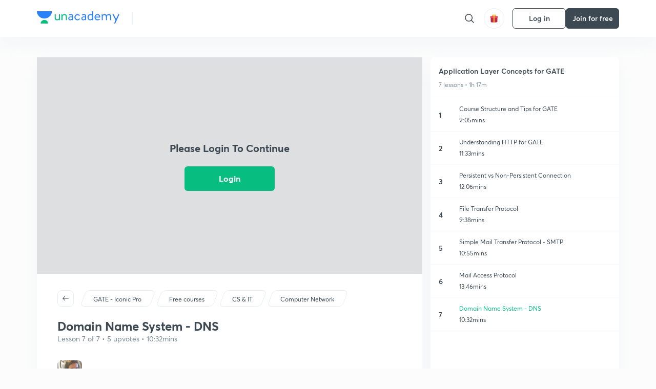

--- FILE ---
content_type: application/javascript
request_url: https://static.uacdn.net/production/_next/static/chunks/13025-322410a968151173.js
body_size: 4958
content:
"use strict";(self.webpackChunk_N_E=self.webpackChunk_N_E||[]).push([[13025],{23197:function(l,e,t){var i=t(44759);t(42310),t(37186);var a=function(l){if(l&&l.__esModule)return l;var e={};if(null!=l)for(var t in l)Object.prototype.hasOwnProperty.call(l,t)&&(e[t]=l[t]);return e.default=l,e}(t(67294)),r=t(85893),o=a.forwardRef((l,e)=>{let{className:t,color:a,height:o=32,width:c=32}=l;return r.jsxs.call(void 0,i.b,{className:t,ref:e,width:c,height:o,color:a,viewBox:"0 0 32 32",children:[r.jsx.call(void 0,"path",{opacity:"0.3",d:"M26 11.5999C26 9.83259 24.5673 8.3999 22.8 8.3999H6C4.23269 8.3999 2.8 9.83259 2.8 11.5999V24.3999C2.8 26.1672 4.23269 27.5999 6 27.5999H22.8C24.5673 27.5999 26 26.1672 26 24.3999V11.5999Z",fill:"#F1B334"}),r.jsx.call(void 0,"path",{d:"M29.6035 7.5999C29.6035 5.83259 28.1708 4.3999 26.4035 4.3999H9.60351C7.8362 4.3999 6.40351 5.83259 6.40351 7.5999V20.3999C6.40351 22.1672 7.8362 23.5999 9.60351 23.5999H26.4035C28.1708 23.5999 29.6035 22.1672 29.6035 20.3999V7.5999Z",fill:"#F1B334"}),r.jsx.call(void 0,"path",{d:"M13.8543 13.5934C12.7123 13.5934 11.7865 12.6876 11.7865 11.5701C11.7865 10.4527 12.7123 9.54684 13.8543 9.54684C14.9963 9.54684 15.922 10.4527 15.922 11.5701C15.922 12.6876 14.9963 13.5934 13.8543 13.5934Z",fill:"white"}),r.jsx.call(void 0,"path",{d:"M13.8543 18.6968C11.7334 18.6968 10.0142 17.0145 10.0142 14.9392V14.6736C10.0142 14.5011 10.1571 14.3612 10.3335 14.3612H17.375C17.5514 14.3612 17.6944 14.5011 17.6944 14.6736V14.9392C17.6944 17.0145 15.9751 18.6968 13.8543 18.6968Z",fill:"white"}),r.jsx.call(void 0,"path",{d:"M16.7555 10.3898C16.7555 12.257 18.2994 13.7523 20.1809 13.7523C22.0624 13.7523 23.6063 12.257 23.6063 10.3898C23.6063 8.52258 22.0624 7.02734 20.1809 7.02734C18.2994 7.02734 16.7555 8.52258 16.7555 10.3898ZM14.248 15.1563C14.248 18.3786 16.9146 20.9723 20.1809 20.9723C23.4472 20.9723 26.1138 18.3786 26.1138 15.1563V14.7805C26.1138 14.25 25.6773 13.8385 25.162 13.8385H15.1998C14.6845 13.8385 14.248 14.25 14.248 14.7805V15.1563Z",fill:"white",stroke:"#F1B334"})]})});o.displayName="Batch",e.El=o},68489:function(l,e,t){var i=t(44759);t(42310),t(37186);var a=function(l){if(l&&l.__esModule)return l;var e={};if(null!=l)for(var t in l)Object.prototype.hasOwnProperty.call(l,t)&&(e[t]=l[t]);return e.default=l,e}(t(67294)),r=t(85893),o=a.forwardRef((l,e)=>{let{className:t,color:a,height:o=32,width:c=32}=l;return r.jsxs.call(void 0,i.b,{className:t,ref:e,width:c,height:o,color:a,viewBox:"0 0 32 32",children:[r.jsx.call(void 0,"path",{opacity:"0.3",d:"M25.2002 11.9998C25.2002 10.2325 23.7675 8.7998 22.0002 8.7998H5.20019C3.43288 8.7998 2.00019 10.2325 2.00019 11.9998V24.7998C2.00019 26.5671 3.43288 27.9998 5.20019 27.9998H22.0002C23.7675 27.9998 25.2002 26.5671 25.2002 24.7998V11.9998Z",fill:"#5873FF"}),r.jsx.call(void 0,"path",{d:"M30 7.2C30 5.43269 28.5673 4 26.8 4H10C8.23269 4 6.8 5.43269 6.8 7.2V20C6.8 21.7673 8.23269 23.2 10 23.2H26.8C28.5673 23.2 30 21.7673 30 20V7.2Z",fill:"#5873FF"}),r.jsx.call(void 0,"path",{d:"M21.6279 14.3495C22.1238 13.9701 22.1238 13.2299 21.6279 12.8506C20.1294 11.7041 18.4561 10.8005 16.6707 10.1735L16.3445 10.0589C15.7205 9.83977 15.0613 10.2572 14.9768 10.8941C14.7408 12.6737 14.7408 14.5263 14.9768 16.3059C15.0613 16.9428 15.7205 17.3602 16.3445 17.1411L16.6707 17.0265C18.4561 16.3996 20.1294 15.4959 21.6279 14.3495Z",fill:"white"})]})});o.displayName=" Course ",e.T0=o},75890:function(l,e,t){var i=t(44759);t(42310),t(37186);var a=function(l){if(l&&l.__esModule)return l;var e={};if(null!=l)for(var t in l)Object.prototype.hasOwnProperty.call(l,t)&&(e[t]=l[t]);return e.default=l,e}(t(67294)),r=t(85893),o=a.forwardRef((l,e)=>{let{className:t,color:a,height:o=32,width:c=32}=l;return r.jsxs.call(void 0,i.b,{className:t,ref:e,width:c,height:o,color:a,viewBox:"0 0 32 32",children:[r.jsx.call(void 0,"path",{opacity:"0.3",d:"M6.10686 26.9291C9.02528 28.6721 12.8607 28.287 15.3739 25.7738C18.3419 22.8058 18.3419 17.9938 15.3739 15.0258C12.4059 12.0578 7.59388 12.0578 4.62589 15.0258C2.11344 17.5382 1.72782 21.3721 3.46904 24.2902L3.35414 26.4733C3.33719 26.7952 3.60287 27.0609 3.92479 27.044L6.10686 26.9291Z",fill:"#08BD80"}),r.jsx.call(void 0,"g",{filter:"url(#filter0_b_305_3642)",children:r.jsx.call(void 0,"path",{d:"M27.603 22.9115C30.5176 18.62 30.2719 12.7425 26.6668 8.68988C22.4087 3.90331 15.0765 3.47488 10.29 7.73296C5.50341 11.991 5.07498 19.3232 9.33306 24.1097C12.9382 28.1623 18.7468 29.0908 23.3485 26.6961L26.6407 27.0629C27.1419 27.1187 27.5809 26.7281 27.5839 26.2239L27.603 22.9115Z",fill:"#08BD80"})}),r.jsx.call(void 0,"path",{d:"M14.4 16.4002C14.4 17.0629 13.8627 17.6002 13.2 17.6002C12.5373 17.6002 12 17.0629 12 16.4002C12 15.7375 12.5373 15.2002 13.2 15.2002C13.8627 15.2002 14.4 15.7375 14.4 16.4002Z",fill:"white"}),r.jsx.call(void 0,"path",{d:"M19.2 16.4002C19.2 17.0629 18.6627 17.6002 18 17.6002C17.3373 17.6002 16.8 17.0629 16.8 16.4002C16.8 15.7375 17.3373 15.2002 18 15.2002C18.6627 15.2002 19.2 15.7375 19.2 16.4002Z",fill:"white"}),r.jsx.call(void 0,"path",{d:"M22.8 17.6002C23.4627 17.6002 24 17.0629 24 16.4002C24 15.7375 23.4627 15.2002 22.8 15.2002C22.1373 15.2002 21.6 15.7375 21.6 16.4002C21.6 17.0629 22.1373 17.6002 22.8 17.6002Z",fill:"white"}),r.jsx.call(void 0,"defs",{children:r.jsxs.call(void 0,"filter",{id:"filter0_b_305_3642",x:"3.10942",y:"1.50933",width:"29.7812",height:"29.7812",filterUnits:"userSpaceOnUse","color-interpolation-filters":"sRGB",children:[r.jsx.call(void 0,"feFlood",{"flood-opacity":"0",result:"BackgroundImageFix"}),r.jsx.call(void 0,"feGaussianBlur",{in:"BackgroundImageFix",stdDeviation:"1.64524"}),r.jsx.call(void 0,"feComposite",{in2:"SourceAlpha",operator:"in",result:"effect1_backgroundBlur_305_3642"}),r.jsx.call(void 0,"feBlend",{mode:"normal",in:"SourceGraphic",in2:"effect1_backgroundBlur_305_3642",result:"shape"})]})})]})});o.displayName="DoubtsAndSolutions",e.rB=o},70553:function(l,e,t){var i=t(44759);t(42310),t(37186);var a=function(l){if(l&&l.__esModule)return l;var e={};if(null!=l)for(var t in l)Object.prototype.hasOwnProperty.call(l,t)&&(e[t]=l[t]);return e.default=l,e}(t(67294)),r=t(85893),o=a.forwardRef((l,e)=>{let{className:t,color:a,height:o=32,width:c=32}=l;return r.jsxs.call(void 0,i.b,{className:t,ref:e,width:c,height:o,color:a,viewBox:"0 0 32 32",children:[r.jsxs.call(void 0,"g",{opacity:"0.3",children:[r.jsx.call(void 0,"path",{d:"M8.7999 15.2002C6.59076 15.2002 4.7999 13.4093 4.7999 11.2002C4.7999 8.99106 6.59076 7.2002 8.7999 7.2002C11.009 7.2002 12.7999 8.99106 12.7999 11.2002C12.7999 13.4093 11.009 15.2002 8.7999 15.2002Z",fill:"#408CF7"}),r.jsx.call(void 0,"path",{d:"M13.535 28.8002C7.38527 28.8002 2.3999 23.8148 2.3999 17.6651C2.3999 17.1874 2.78712 16.8002 3.26477 16.8002H12.7999C16.3345 16.8002 19.1999 19.6656 19.1999 23.2002V28.8002H13.535Z",fill:"#408CF7"})]}),r.jsx.call(void 0,"path",{d:"M19.1998 15.2C16.107 15.2 13.5998 12.6928 13.5998 9.6C13.5998 6.50721 16.107 4 19.1998 4C22.2926 4 24.7998 6.50721 24.7998 9.6C24.7998 12.6928 22.2926 15.2 19.1998 15.2Z",fill:"#408CF7"}),r.jsx.call(void 0,"path",{d:"M19.1998 28.8C13.456 28.8 8.7998 24.1438 8.7998 18.4V17.6649C8.7998 17.1872 9.18702 16.8 9.66467 16.8H28.7349C29.2126 16.8 29.5998 17.1872 29.5998 17.6649V18.4C29.5998 24.1438 24.9436 28.8 19.1998 28.8Z",fill:"#408CF7"})]})});o.displayName="Educators",e.Ml=o},89192:function(l,e,t){var i=t(44759);t(42310),t(37186);var a=function(l){if(l&&l.__esModule)return l;var e={};if(null!=l)for(var t in l)Object.prototype.hasOwnProperty.call(l,t)&&(e[t]=l[t]);return e.default=l,e}(t(67294)),r=t(85893),o=a.forwardRef((l,e)=>{let{className:t,color:a,height:o=32,width:c=32}=l;return r.jsxs.call(void 0,i.b,{className:t,ref:e,width:c,height:o,color:a,viewBox:"0 0 32 32",children:[r.jsx.call(void 0,"path",{opacity:"0.3",d:"M25.2002 11.9998C25.2002 10.2325 23.7675 8.7998 22.0002 8.7998H5.20019C3.43288 8.7998 2.00019 10.2325 2.00019 11.9998V24.7998C2.00019 26.5671 3.43288 27.9998 5.20019 27.9998H22.0002C23.7675 27.9998 25.2002 26.5671 25.2002 24.7998V11.9998Z",fill:"#F67474"}),r.jsx.call(void 0,"path",{d:"M30 7.2C30 5.43269 28.5673 4 26.8 4H10C8.23269 4 6.8 5.43269 6.8 7.2V20C6.8 21.7673 8.23269 23.2 10 23.2H26.8C28.5673 23.2 30 21.7673 30 20V7.2Z",fill:"#F67474"}),r.jsx.call(void 0,"path",{d:"M21.6279 14.3495C22.1238 13.9701 22.1238 13.2299 21.6279 12.8506C20.1294 11.7041 18.4561 10.8005 16.6707 10.1735L16.3445 10.0589C15.7205 9.83977 15.0613 10.2572 14.9768 10.8941C14.7408 12.6737 14.7408 14.5263 14.9768 16.3059C15.0613 16.9428 15.7205 17.3602 16.3445 17.1411L16.6707 17.0265C18.4561 16.3996 20.1294 15.4959 21.6279 14.3495Z",fill:"white"})]})});o.displayName="LiveClasses",e.eV=o},18308:function(l,e,t){var i=t(44759);t(42310),t(37186);var a=function(l){if(l&&l.__esModule)return l;var e={};if(null!=l)for(var t in l)Object.prototype.hasOwnProperty.call(l,t)&&(e[t]=l[t]);return e.default=l,e}(t(67294)),r=t(85893),o=a.forwardRef((l,e)=>{let{className:t,color:a,height:o=32,width:c=32}=l;return r.jsxs.call(void 0,i.b,{className:t,ref:e,width:c,height:o,color:a,viewBox:"0 0 32 32",children:[r.jsx.call(void 0,"path",{opacity:"0.2",d:"M27.1998 15.9998C27.1998 22.1854 22.1854 27.1998 15.9998 27.1998C9.81422 27.1998 4.7998 22.1854 4.7998 15.9998C4.7998 9.81422 9.81422 4.7998 15.9998 4.7998C22.1854 4.7998 27.1998 9.81422 27.1998 15.9998Z",fill:"#7260E0"}),r.jsx.call(void 0,"path",{d:"M18.0831 4.44856L6.55456 17.3334C6.18568 17.7457 6.4783 18.4002 7.03151 18.4002H12.6401C12.7285 18.4002 12.8001 18.4718 12.8001 18.5602V27.1905C12.8001 27.7695 13.5078 28.0509 13.9054 27.6299L25.3806 15.4796C25.7661 15.0715 25.4767 14.4002 24.9153 14.4002H19.3601C19.2717 14.4002 19.2001 14.3286 19.2001 14.2402V4.8753C19.2001 4.28784 18.4749 4.01075 18.0831 4.44856Z",fill:"#7260E0"})]})});o.displayName="MwebPractice",e.xA=o},6762:function(l,e,t){var i=t(44759);t(42310),t(37186);var a=function(l){if(l&&l.__esModule)return l;var e={};if(null!=l)for(var t in l)Object.prototype.hasOwnProperty.call(l,t)&&(e[t]=l[t]);return e.default=l,e}(t(67294)),r=t(85893),o=a.forwardRef((l,e)=>{let{className:t,color:a,height:o=32,width:c=32}=l;return r.jsxs.call(void 0,i.b,{className:t,ref:e,width:c,height:o,color:a,viewBox:"0 0 32 32",children:[r.jsx.call(void 0,"circle",{opacity:"0.3",cx:"15.9998",cy:"15.9998",r:"11.2",fill:"#44CCFF"}),r.jsx.call(void 0,"path",{d:"M29.5999 11.4007C29.5999 10.48 28.8128 9.73358 27.8419 9.73358H20.8099C19.839 9.73358 19.0519 10.48 19.0519 11.4007C19.0519 12.3214 19.839 13.0678 20.8099 13.0678H27.8419C28.8128 13.0678 29.5999 12.3214 29.5999 11.4007Z",fill:"#46BBE7"}),r.jsx.call(void 0,"path",{d:"M24.3262 16.4027C25.2971 16.4027 26.0842 15.6563 26.0842 14.7355V8.06703C26.0842 7.1463 25.2971 6.3999 24.3262 6.3999C23.3552 6.3999 22.5682 7.1463 22.5682 8.06703L22.5682 14.7355C22.5682 15.6563 23.3552 16.4027 24.3262 16.4027Z",fill:"#46BBE7"}),r.jsx.call(void 0,"path",{d:"M2.52352 23.3538C2.07289 24.4311 2.90993 25.5999 4.13205 25.5999H4.84822C5.57681 25.5999 6.22736 25.1671 6.47535 24.5175L7.52442 21.7692H15.8106L16.8855 24.5277C17.1366 25.172 17.7843 25.5999 18.5087 25.5999H19.2298C20.4529 25.5999 21.29 24.4294 20.8375 23.3518L14.1732 7.4803C13.9111 6.85602 13.2741 6.44636 12.5655 6.44636H10.7712C10.0618 6.44636 9.42421 6.85696 9.16263 7.48229L2.52352 23.3538ZM8.74298 18.532L11.6266 11.0596C11.6329 11.0433 11.6492 11.0324 11.6675 11.0324C11.6858 11.0324 11.7022 11.0433 11.7084 11.0596L14.592 18.532H8.74298Z",fill:"#46BBE7"})]})});o.displayName="MwebTest",e.YI=o},67894:function(l,e,t){var i=t(44759);t(42310),t(37186);var a=function(l){if(l&&l.__esModule)return l;var e={};if(null!=l)for(var t in l)Object.prototype.hasOwnProperty.call(l,t)&&(e[t]=l[t]);return e.default=l,e}(t(67294)),r=t(85893),o=a.forwardRef((l,e)=>{let{className:t,color:a,height:o=32,width:c=32}=l;return r.jsxs.call(void 0,i.b,{className:t,ref:e,width:c,height:o,color:a,viewBox:"0 0 32 32",children:[r.jsx.call(void 0,"path",{opacity:"0.3",d:"M8.7998 6.65752C8.7998 4.89021 7.36712 3.45752 5.5998 3.45752C3.83249 3.45752 2.3998 4.89021 2.3998 6.65752V25.8434C2.3998 27.6107 3.83249 29.0434 5.5998 29.0434H8.7998V6.65752Z",fill:"#199AA2"}),r.jsx.call(void 0,"path",{d:"M29.5998 6.64336C29.5998 4.87605 28.1671 3.44336 26.3998 3.44336H11.9998C10.2325 3.44336 8.7998 4.87605 8.7998 6.64336V29.0434H26.3998C28.1671 29.0434 29.5998 27.6107 29.5998 25.8434V6.64336Z",fill:"#199AA2"}),r.jsx.call(void 0,"path",{"fill-rule":"evenodd","clip-rule":"evenodd",d:"M19.6124 10.1993C19.9576 10.5264 19.9632 11.0622 19.6249 11.3959L15.3374 15.6267C15.1729 15.7891 14.9476 15.8806 14.7125 15.8806C14.4774 15.8806 14.2521 15.7891 14.0876 15.6267L12.2501 13.8135C11.9118 13.4797 11.9174 12.944 12.2626 12.6169C12.6077 12.2898 13.1617 12.2952 13.4999 12.629L14.7125 13.8255L18.3751 10.2114C18.7133 9.87766 19.2673 9.87225 19.6124 10.1993Z",fill:"white"}),r.jsx.call(void 0,"path",{d:"M26 20.1114C26 20.5787 25.6082 20.9575 25.125 20.9575H12.875C12.3918 20.9575 12 20.5787 12 20.1114C12 19.644 12.3918 19.2652 12.875 19.2652H25.125C25.6082 19.2652 26 19.644 26 20.1114Z",fill:"white"}),r.jsx.call(void 0,"path",{d:"M26 23.8037C26 24.271 25.6082 24.6498 25.125 24.6498H12.875C12.3918 24.6498 12 24.271 12 23.8037C12 23.3364 12.3918 22.9575 12.875 22.9575H25.125C25.6082 22.9575 26 23.3364 26 23.8037Z",fill:"white"})]})});o.displayName="PlayList",e.yN=o},30442:function(l,e,t){var i=t(44759);t(42310),t(37186);var a=function(l){if(l&&l.__esModule)return l;var e={};if(null!=l)for(var t in l)Object.prototype.hasOwnProperty.call(l,t)&&(e[t]=l[t]);return e.default=l,e}(t(67294)),r=t(85893),o=a.forwardRef((l,e)=>{let{className:t,color:a,height:o=32,width:c=32}=l;return r.jsxs.call(void 0,i.b,{className:t,ref:e,width:c,height:o,color:a,viewBox:"0 0 32 32",children:[r.jsx.call(void 0,"path",{opacity:"0.3",d:"M8.7998 7.2002H5.59981C3.8325 7.2002 2.3998 8.63288 2.3998 10.4002V25.6002C2.3998 27.3675 3.83249 28.8002 5.5998 28.8002H8.7998V7.2002Z",fill:"#9875FF"}),r.jsx.call(void 0,"path",{d:"M29.6001 6.4002C29.6001 4.63289 28.1674 3.2002 26.4001 3.2002H12.0001C10.2328 3.2002 8.8001 4.63288 8.8001 6.4002V28.8002H26.4001C28.1674 28.8002 29.6001 27.3675 29.6001 25.6002V6.4002Z",fill:"#9875FF"}),r.jsx.call(void 0,"path",{d:"M20.5255 11.0735C20.5255 10.9638 20.4571 10.8647 20.3518 10.8217C20.2464 10.7787 20.1244 10.8002 20.0418 10.8762L19.0259 11.8119C17.5133 13.2051 16.2352 14.8144 15.2371 16.5824C15.2136 16.6222 15.2002 16.6681 15.2002 16.7171C15.2002 16.8682 15.3281 16.9907 15.4859 16.9907H17.9486V20.9254C17.9486 21.0338 18.0153 21.1319 18.1188 21.1757C18.2223 21.2195 18.343 21.2007 18.4267 21.1277L18.8812 20.7311C20.4724 19.3427 21.8227 17.7206 22.8815 15.9256L23.1627 15.4489C23.2127 15.3642 23.2119 15.2604 23.1607 15.1764C23.1095 15.0923 23.0155 15.0406 22.9139 15.0406H20.5255V11.0735Z",fill:"white"})]})});o.displayName="Practice",e.HW=o},84912:function(l,e,t){var i=t(44759);t(42310),t(37186);var a=function(l){if(l&&l.__esModule)return l;var e={};if(null!=l)for(var t in l)Object.prototype.hasOwnProperty.call(l,t)&&(e[t]=l[t]);return e.default=l,e}(t(67294)),r=t(85893),o=a.forwardRef((l,e)=>{let{className:t,color:a,height:o=32,width:c=32}=l;return r.jsxs.call(void 0,i.b,{className:t,ref:e,width:c,height:o,color:a,viewBox:"0 0 32 32",children:[r.jsx.call(void 0,"path",{opacity:"0.3",d:"M8.7998 7.2002H5.59981C3.8325 7.2002 2.3998 8.63288 2.3998 10.4002V25.6002C2.3998 27.3675 3.83249 28.8002 5.5998 28.8002H8.7998V7.2002Z",fill:"#46BBE7"}),r.jsx.call(void 0,"path",{d:"M29.5998 6.4002C29.5998 4.63288 28.1671 3.2002 26.3998 3.2002H11.9998C10.2325 3.2002 8.7998 4.63288 8.7998 6.4002V28.8002H26.3998C28.1671 28.8002 29.5998 27.3675 29.5998 25.6002V6.4002Z",fill:"#46BBE7"}),r.jsx.call(void 0,"path",{d:"M25.5998 20.7999C25.5998 21.2417 25.2416 21.5999 24.7998 21.5999H13.5998C13.158 21.5999 12.7998 21.2417 12.7998 20.7999C12.7998 20.3581 13.158 19.9999 13.5998 19.9999H24.7998C25.2416 19.9999 25.5998 20.3581 25.5998 20.7999Z",fill:"white"}),r.jsx.call(void 0,"path",{d:"M24.7998 13.1997C24.7998 12.8315 24.5013 12.5331 24.1331 12.5331H21.4665C21.0983 12.5331 20.7998 12.8315 20.7998 13.1997C20.7998 13.5679 21.0983 13.8664 21.4665 13.8664H24.1331C24.5013 13.8664 24.7998 13.5679 24.7998 13.1997Z",fill:"white"}),r.jsx.call(void 0,"path",{d:"M22.7998 15.1999C23.168 15.1999 23.4665 14.9014 23.4665 14.5332V11.8666C23.4665 11.4984 23.168 11.1999 22.7998 11.1999C22.4316 11.1999 22.1331 11.4984 22.1331 11.8666V14.5332C22.1331 14.9014 22.4316 15.1999 22.7998 15.1999Z",fill:"white"}),r.jsx.call(void 0,"path",{d:"M13.9985 16.5948C13.8073 17.0769 14.1625 17.5999 14.6811 17.5999C14.9902 17.5999 15.2663 17.4062 15.3715 17.1155L15.7175 16.1599H18.6713L19.0259 17.1195C19.1326 17.4082 19.4078 17.5999 19.7156 17.5999C20.2353 17.5999 20.591 17.0754 20.3987 16.5926L18.1855 11.0344C18.0329 10.6513 17.6622 10.3999 17.2499 10.3999H17.1399C16.727 10.3999 16.356 10.6519 16.2037 11.0356L13.9985 16.5948ZM16.1518 14.943L17.1798 12.134C17.182 12.1279 17.1879 12.1238 17.1944 12.1238C17.2009 12.1238 17.2067 12.1279 17.209 12.134L18.2369 14.943H16.1518Z",fill:"white"})]})});o.displayName="TestSeries",e.j3=o},69246:function(l,e,t){Object.defineProperty(e,"__esModule",{value:!0}),e.useIntersection=function(l){let{rootRef:e,rootMargin:t,disabled:d}=l,s=d||!r,[n,C]=i.useState(!1),[f,h]=i.useState(null);i.useEffect(()=>{if(r){if(!s&&!n&&f&&f.tagName){let l=function(l,e,t){let{id:i,observer:a,elements:r}=function(l){let e;let t={root:l.root||null,margin:l.rootMargin||""},i=c.find(l=>l.root===t.root&&l.margin===t.margin);if(i&&(e=o.get(i)))return e;let a=new Map,r=new IntersectionObserver(l=>{l.forEach(l=>{let e=a.get(l.target),t=l.isIntersecting||l.intersectionRatio>0;e&&t&&e(t)})},l);return e={id:t,observer:r,elements:a},c.push(t),o.set(t,e),e}(t);return r.set(l,e),a.observe(l),function(){if(r.delete(l),a.unobserve(l),0===r.size){a.disconnect(),o.delete(i);let e=c.findIndex(l=>l.root===i.root&&l.margin===i.margin);e>-1&&c.splice(e,1)}}}(f,l=>l&&C(l),{root:null==e?void 0:e.current,rootMargin:t});return l}}else if(!n){let i=a.requestIdleCallback(()=>C(!0));return()=>a.cancelIdleCallback(i)}},[f,s,t,e,n]);let u=i.useCallback(()=>{C(!1)},[]);return[h,n,u]};var i=t(67294),a=t(44686);let r="function"==typeof IntersectionObserver,o=new Map,c=[];("function"==typeof e.default||"object"==typeof e.default&&null!==e.default)&&void 0===e.default.__esModule&&(Object.defineProperty(e.default,"__esModule",{value:!0}),Object.assign(e.default,e),l.exports=e.default)}}]);
//# sourceMappingURL=13025-322410a968151173.js.map